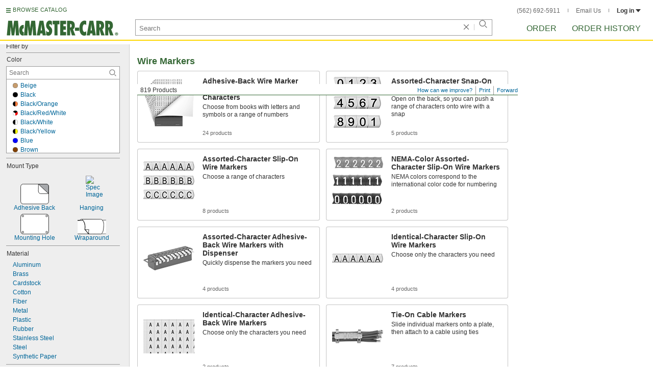

--- FILE ---
content_type: image/svg+xml
request_url: https://www.mcmaster.com/prerenderstable/mvPRE/Contents/BOSS1/1744261200000/c0a67d48-b9a6-40a8-a3ce-aec1c57218be/4250119415156.svg
body_size: 622
content:
<?xml version="1.0" encoding="iso-8859-1"?>
<!-- Generator: Adobe Illustrator 28.1.0, SVG Export Plug-In . SVG Version: 6.00 Build 0)  -->
<svg version="1.1" id="image_1_" xmlns="http://www.w3.org/2000/svg" xmlns:xlink="http://www.w3.org/1999/xlink" x="0px" y="0px"
	 width="22.7101px" height="40.761px" viewBox="0 0 22.7101 40.761" enable-background="new 0 0 22.7101 40.761"
	 xml:space="preserve">
<g>
	<path fill="#FFFFFF" stroke="#000000" stroke-width="0.8" stroke-miterlimit="10" d="M16.04,17.7049c0,0,0-4.103,0-5.0393
		s-0.6318-1.2942-1.2968-1.2942s-3.3583,0-3.3583,0H11.36c0,0-2.6933,0-3.3583,0s-1.2968,0.358-1.2968,1.2942s0,5.0393,0,5.0393"/>
	<path fill="#FFFFFF" stroke="#000000" stroke-width="0.8" stroke-miterlimit="10" d="M18.3005,40.761V21.4953
		c0,0-13.8245,0-13.8977,0V40.761"/>
	
		<line fill="none" stroke="#000000" stroke-width="0.8" stroke-miterlimit="10" x1="6.6888" y1="15.5486" x2="15.7026" y2="15.5486"/>
	<path fill="#FFFFFF" stroke="#000000" stroke-width="0.8" stroke-miterlimit="10" d="M20.1983,0.4H2.5115
		C1.3501,0.4,0.4,1.3503,0.4,2.5115v16.7896c0,1.1612,0.9501,2.1115,2.1115,2.1115h17.6868c1.1614,0,2.1117-0.9503,2.1117-2.1115
		V2.5115C22.3101,1.3503,21.3598,0.4,20.1983,0.4z M17.8883,12.5004c0,0.4406-0.5783,0.7434-0.5783,0.7434
		s-1.1429,0.1927-1.1429,1.0188s0,2.6711,0,2.6711S16.3048,17.87,14.735,17.87c-1.4989,0-3.1867,0-3.3662,0
		c-0.0084,0-0.0344,0-0.0344,0c-0.1796,0-1.8673,0-3.3662,0c-1.5698,0-1.4321-0.9363-1.4321-0.9363s0-1.845,0-2.6711
		s-1.1427-1.0188-1.1427-1.0188s-0.5785-0.3029-0.5785-0.7434c0-0.4408,0-2.4234,0-2.864s0.2479-0.8536,0.7437-0.8536
		c0.4863,0,5.5843,0,5.7759,0c0,0,0.0307,0,0.0344,0c0.1916,0,5.2896,0,5.7759,0c0.4958,0,0.7437,0.4131,0.7437,0.8536
		S17.8883,12.0596,17.8883,12.5004z"/>
</g>
</svg>


--- FILE ---
content_type: image/svg+xml
request_url: https://www.mcmaster.com/prerenderstable/mvPRE/Contents/BOSS1/1744261200000/c142d272-0dbb-4b00-a352-e5aa6397f55a/2956620890811.svg
body_size: 358
content:
<?xml version="1.0" encoding="iso-8859-1"?>
<!-- Generator: Adobe Illustrator 27.2.0, SVG Export Plug-In . SVG Version: 6.00 Build 0)  -->
<svg version="1.1" id="Layer_1" xmlns="http://www.w3.org/2000/svg" xmlns:xlink="http://www.w3.org/1999/xlink" x="0px" y="0px"
	 width="10px" height="10px" viewBox="0 0 10 10" enable-background="new 0 0 10 10" xml:space="preserve">
<path fill="#00BC5C" d="M0.25,5c0,2.6191,2.1309,4.75,4.75,4.75v-9.5C2.3809,0.25,0.25,2.3808,0.25,5z"/>
<path d="M9.75,5c0-2.6192-2.1309-4.75-4.75-4.75v9.5C7.6191,9.75,9.75,7.6191,9.75,5z"/>
<path d="M5,0v0.125c2.6885,0,4.875,2.187,4.875,4.875c0,2.6885-2.1865,4.875-4.875,4.875V10c2.7614,0,5-2.2386,5-5S7.7614,0,5,0z"/>
<path d="M0.125,5c0-2.688,2.187-4.875,4.875-4.875V0C2.2386,0,0,2.2386,0,5s2.2386,5,5,5V9.875C2.312,9.875,0.125,7.6885,0.125,5z"
	/>
<path d="M9.75,5c0,2.6191-2.1309,4.75-4.75,4.75v0.125c2.6885,0,4.875-2.1865,4.875-4.875c0-2.688-2.1865-4.875-4.875-4.875V0.25
	C7.6191,0.25,9.75,2.3808,9.75,5z"/>
<path d="M0.125,5c0,2.6885,2.187,4.875,4.875,4.875V9.75C2.3809,9.75,0.25,7.6191,0.25,5c0-2.6192,2.1309-4.75,4.75-4.75V0.125
	C2.312,0.125,0.125,2.312,0.125,5z"/>
</svg>


--- FILE ---
content_type: image/svg+xml
request_url: https://www.mcmaster.com/prerenderstable/mvPRE/Contents/BOSS1/1744261200000/2181b621-ac0d-4b9a-b402-6543063b670c/1274151510702.svg
body_size: 645
content:
<?xml version="1.0" encoding="iso-8859-1"?>
<!-- Generator: Adobe Illustrator 28.1.0, SVG Export Plug-In . SVG Version: 6.00 Build 0)  -->
<svg version="1.1" id="image_1_" xmlns="http://www.w3.org/2000/svg" xmlns:xlink="http://www.w3.org/1999/xlink" x="0px" y="0px"
	 width="14.8168px" height="33.2462px" viewBox="0 0 14.8168 33.2462" enable-background="new 0 0 14.8168 33.2462"
	 xml:space="preserve">
<g>
	<path fill="#FFFFFF" stroke="#000000" stroke-width="0.8" stroke-miterlimit="10" d="M10.1505,11.4707c0,0,0-2.6249,0-3.2239
		S9.7849,7.4188,9.4,7.4188s-1.9436,0-1.9436,0H7.442c0,0-1.5588,0-1.9436,0c-0.3849,0-0.7505,0.229-0.7505,0.828s0,3.2239,0,3.2239
		"/>
	<path fill="#FFFFFF" stroke="#000000" stroke-width="0.8" stroke-miterlimit="10" d="M11.8517,33.2462V13.0316
		c0,0-8.8442,0-8.891,0v20.2146"/>
	<line fill="none" stroke="#000000" stroke-width="0.8" stroke-miterlimit="10" x1="5.0214" y1="9.8682" x2="7.4172" y2="9.8682"/>
	<path fill="#FFFFFF" stroke="#000000" stroke-width="0.8" stroke-miterlimit="10" d="M13.0659,0.4H1.7508
		C1.0078,0.4,0.4,1.0079,0.4,1.7508v10.741c0,0.7429,0.6078,1.3508,1.3508,1.3508h11.315c0.743,0,1.351-0.6079,1.351-1.3508V1.7508
		C14.4168,1.0079,13.8089,0.4,13.0659,0.4z M11.588,8.1412c0,0.2818-0.9459,0.4756-0.9459,0.4756S10.1136,8.74,10.1136,9.2686
		c0,0.5285,0,1.7088,0,1.7088s0.0881,0.599-0.9162,0.599c-0.9589,0-1.6653,0-1.7802,0c-0.0054,0-0.022,0-0.022,0
		c-0.1149,0-0.8213,0-1.7802,0c-1.0043,0-0.9162-0.599-0.9162-0.599s0-1.1803,0-1.7088c0-0.5285-1.1044-0.6518-1.1044-0.6518
		s-0.37-0.1938-0.37-0.4756c0-0.282,0-1.5504,0-1.8322S3.383,5.7628,3.7001,5.7628c0.3111,0,3.5725,0,3.6951,0c0,0,0.0197,0,0.022,0
		c0.1226,0,3.384,0,3.6951,0c0.3172,0,0.4757,0.2643,0.4757,0.5461S11.588,7.8592,11.588,8.1412z"/>
	<line fill="none" stroke="#000000" stroke-width="0.8" stroke-miterlimit="10" x1="9.7911" y1="9.8682" x2="7.3952" y2="9.8682"/>
</g>
</svg>


--- FILE ---
content_type: image/svg+xml
request_url: https://www.mcmaster.com/prerenderstable/mvPRE/Contents/BOSS1/1744261200000/315a723e-8b92-42e5-9fd9-eda4e9539a6a/394406996760.svg
body_size: 298
content:
<?xml version="1.0" encoding="iso-8859-1"?>
<!-- Generator: Adobe Illustrator 27.9.1, SVG Export Plug-In . SVG Version: 6.00 Build 0)  -->
<svg version="1.1" id="image_1_" xmlns="http://www.w3.org/2000/svg" xmlns:xlink="http://www.w3.org/1999/xlink" x="0px" y="0px"
	 width="34.55px" height="56.9501px" viewBox="0 0 34.55 56.9501" enable-background="new 0 0 34.55 56.9501" xml:space="preserve">
<path fill="#FFFFFF" stroke="#000000" stroke-width="0.8" stroke-miterlimit="10" d="M30.15,0.4H4.4c-2.2,0-4,1.8-4,4v48.1501
	c0,2.2,1.8,4,4,4h25.75c2.2,0,4-1.8,4-4V4.4C34.15,2.2,32.35,0.4,30.15,0.4z M17.275,7.8585c-1.1457,0-2.0832-0.9375-2.0832-2.0835
	c0-1.1458,0.9375-2.0833,2.0832-2.0833c1.1458,0,2.0833,0.9375,2.0833,2.0833C19.3583,6.921,18.4208,7.8585,17.275,7.8585z"/>
<line fill="none" stroke="#000000" stroke-width="0.8" stroke-miterlimit="10" x1="0.3583" y1="9.8584" x2="33.9417" y2="9.8584"/>
<line fill="none" stroke="#000000" stroke-width="0.8" stroke-miterlimit="10" x1="0.3583" y1="15.2751" x2="33.9417" y2="15.2751"/>
</svg>


--- FILE ---
content_type: image/svg+xml
request_url: https://www.mcmaster.com/prerenderstable/mvPRE/Contents/BOSS1/1744261200000/65e801b2-63b5-442f-8f71-1029798367c3/6509986302776.svg
body_size: 126
content:
<?xml version="1.0" encoding="iso-8859-1"?>
<!-- Generator: Adobe Illustrator 28.1.0, SVG Export Plug-In . SVG Version: 6.00 Build 0)  -->
<svg version="1.1" id="image_1_" xmlns="http://www.w3.org/2000/svg" xmlns:xlink="http://www.w3.org/1999/xlink" x="0px" y="0px"
	 width="55.4662px" height="36.8px" viewBox="0 0 55.4662 36.8" enable-background="new 0 0 55.4662 36.8" xml:space="preserve">
<ellipse fill="#FFFFFF" stroke="#000000" stroke-width="0.8" stroke-miterlimit="10" cx="27.7331" cy="18.4" rx="27.3331" ry="18"/>
</svg>


--- FILE ---
content_type: image/svg+xml
request_url: https://www.mcmaster.com/prerenderstable/mvPRE/Contents/BOSS1/1744261200000/dc2e2542-bcd8-4a47-abd3-f619ca74c1b3/9660723962085.svg
body_size: 172
content:
<?xml version="1.0" encoding="iso-8859-1"?>
<!-- Generator: Adobe Illustrator 28.1.0, SVG Export Plug-In . SVG Version: 6.00 Build 0)  -->
<svg version="1.1" id="image_1_" xmlns="http://www.w3.org/2000/svg" xmlns:xlink="http://www.w3.org/1999/xlink" x="0px" y="0px"
	 width="51.7856px" height="44.8477px" viewBox="0 0 51.7856 44.8477" enable-background="new 0 0 51.7856 44.8477"
	 xml:space="preserve">
<polygon fill="#FFFFFF" stroke="#000000" stroke-width="0.8" stroke-miterlimit="10" points="25.8928,0.8 0.6928,44.4477 
	51.0928,44.4477 "/>
</svg>


--- FILE ---
content_type: image/svg+xml
request_url: https://www.mcmaster.com/prerenderstable/mvPRE/Contents/BOSS1/1744261200000/792fe420-f531-45f3-a747-1f0c69123b1c/1930219437224.svg
body_size: 427
content:
<?xml version="1.0" encoding="iso-8859-1"?>
<!-- Generator: Adobe Illustrator 28.1.0, SVG Export Plug-In . SVG Version: 6.00 Build 0)  -->
<svg version="1.1" id="image" xmlns="http://www.w3.org/2000/svg" xmlns:xlink="http://www.w3.org/1999/xlink" x="0px" y="0px"
	 width="56.8px" height="40.8641px" viewBox="0 0 56.8 40.8641" enable-background="new 0 0 56.8 40.8641" xml:space="preserve">
<path fill="#FFFFFF" stroke="#000000" stroke-width="0.8" stroke-miterlimit="10" d="M51.2744,40.4642h-45.75
	c-2.8184,0-5.1243-2.306-5.1243-5.1243V5.5423c0-2.8184,2.306-5.1243,5.1243-5.1243h45.75c2.8184,0,5.1243,2.306,5.1243,5.1243
	v29.7975C56.3987,38.1582,54.0927,40.4642,51.2744,40.4642z"/>
<path fill="#FFFFFF" stroke="#000000" stroke-width="0.8" stroke-miterlimit="10" d="M36.008,0.418
	c0.6122,0,16.4727,15.441,19.7871,18.6743c0.2279,0.2223,0.0501,0.5893-0.2683,0.5893H40.0974
	c-1.4246,0-4.5585-1.5689-4.3879-5.4137C36.008,7.5435,35.6661,0.418,36.008,0.418z"/>
<path fill="#A7A9AC" stroke="#000000" stroke-width="0.8" stroke-miterlimit="10" d="M56.1384,19.2032
	C55.5262,19.2051,39.6183,4.1728,36.2939,1.0251c-0.2286-0.2164-0.0519-0.5754,0.2665-0.5764L51.9897,0.4
	c1.4246-0.0045,4.5633,1.5181,4.4045,5.2741C56.1165,12.2431,56.4803,19.2021,56.1384,19.2032z"/>
</svg>


--- FILE ---
content_type: image/svg+xml
request_url: https://www.mcmaster.com/prerenderstable/mvPRE/Contents/BOSS1/1744261200000/be5e0cb9-0671-4fce-8a08-08678e71fe67/2015738051066.svg
body_size: 765
content:
<?xml version="1.0" encoding="iso-8859-1"?>
<!-- Generator: Adobe Illustrator 28.1.0, SVG Export Plug-In . SVG Version: 6.00 Build 0)  -->
<svg version="1.1" id="image" xmlns="http://www.w3.org/2000/svg" xmlns:xlink="http://www.w3.org/1999/xlink" x="0px" y="0px"
	 width="56.0178px" height="30.141px" viewBox="0 0 56.0178 30.141" enable-background="new 0 0 56.0178 30.141"
	 xml:space="preserve">
<g>
	<defs>
		<polygon id="SVGID_1_" points="55.9543,29.7061 0.0178,30.059 0.0178,2.2931 56.0178,1.4418 		"/>
	</defs>
	<clipPath id="SVGID_00000151527558339840818940000013720380593117341316_">
		<use xlink:href="#SVGID_1_"  overflow="visible"/>
	</clipPath>
	
		<polygon clip-path="url(#SVGID_00000151527558339840818940000013720380593117341316_)" fill="#FFFFFF" stroke="#000000" stroke-width="0.8" stroke-miterlimit="10" points="
		57.5384,29.3433 60.9467,2.0552 -2.1856,2.8922 -7.9474,29.4991 	"/>
	<polygon clip-path="url(#SVGID_00000151527558339840818940000013720380593117341316_)" fill="none" points="42.4904,38.2499 
		0.4392,28.3274 17.84,-6.7523 55.0399,3.1238 	"/>
</g>
<path fill="#FFFFFF" stroke="#000000" stroke-width="0.803" stroke-miterlimit="10" d="M21.7559,29.7267L21.7559,29.7267
	c0,0,24.8425-0.0297,24.9556-0.0954s2.0428-1.8227,3.2953-5.3662c1.1324-3.2035,1.4821-12.3192,1.4821-12.3192
	s0.593-7.5614-4.184-10.7684c0,0-1.0534-0.5987-2.442-0.7759L8.3192,0.5455c0,0-2.7412-0.3382-4.2236,2.1307
	C4.0918,2.7266,1.6707,2.7084,0.7808,2.7479L0.0178,2.7818L2.1737,2.686l8.4761,0.1301c6.0863,7.3668,3.4436,18.3466,3.641,18.0708
	C14.2908,20.8869,20.4848,28.0603,21.7559,29.7267L21.7559,29.7267c-2.7492-3.6385-3.3538-4.3054-7.4651-8.8397
	C16.5502,6.7319,8.5528,0.5485,8.5528,0.5414"/>
<path fill="none" stroke="#000000" stroke-width="0.803" stroke-miterlimit="10" d="M14.7092,20.8927l7.6417,0.1257
	c0,0-1.4124,3.7685-0.2456,8.0328c0.0395,0.1445-0.18,0.7864-0.2807,0.6754L14.7092,20.8927L14.7092,20.8927z"/>
</svg>


--- FILE ---
content_type: image/svg+xml
request_url: https://www.mcmaster.com/prerenderstable/mvPRE/Contents/BOSS1/1744261200000/7adac1f0-d671-4d97-94a0-bbea004bbd82/6160781417792.svg
body_size: 177
content:
<?xml version="1.0" encoding="iso-8859-1"?>
<!-- Generator: Adobe Illustrator 28.1.0, SVG Export Plug-In . SVG Version: 6.00 Build 0)  -->
<svg version="1.1" id="image" xmlns="http://www.w3.org/2000/svg" xmlns:xlink="http://www.w3.org/1999/xlink" x="0px" y="0px"
	 width="48.9238px" height="42.3693px" viewBox="0 0 48.9238 42.3693" enable-background="new 0 0 48.9238 42.3693"
	 xml:space="preserve">
<path fill="#FFFFFF" stroke="#000000" stroke-width="0.8" stroke-miterlimit="10" d="M36.4619,0.4h-24l-12,20.7847l12,20.7847h24
	l12-20.7847L36.4619,0.4z"/>
</svg>


--- FILE ---
content_type: image/svg+xml
request_url: https://www.mcmaster.com/prerenderstable/mvPRE/Contents/BOSS1/1744261200000/138cbc74-a234-462a-8515-6a5a7ed550fb/1361661056998.svg
body_size: 517
content:
<?xml version="1.0" encoding="iso-8859-1"?>
<!-- Generator: Adobe Illustrator 27.9.1, SVG Export Plug-In . SVG Version: 6.00 Build 0)  -->
<svg version="1.1" id="image_1_" xmlns="http://www.w3.org/2000/svg" xmlns:xlink="http://www.w3.org/1999/xlink" x="0px" y="0px"
	 width="57.1161px" height="30.8576px" viewBox="0 0 57.1161 30.8576" enable-background="new 0 0 57.1161 30.8576"
	 xml:space="preserve">
<path fill="#FFFFFF" stroke="#000000" stroke-width="0.8" stroke-miterlimit="10" d="M56.1845,15.4278
	C58.1707,8.864,46.7703,0.4,29.8425,0.4S4.9688,6.1002,2.1187,9.7276S0.8232,16.637,0.8232,16.637
	c-1.8137,6.1321,12.3506,11.9111,15.287,12.5156s8.2049,1.1227,10.5369,0.691c2.3319-0.4319,6.5638-1.2092,6.5638-1.2092
	L33.1245,29.93l1.6409,0.5182C62.0573,26.3026,56.1845,15.4278,56.1845,15.4278z M32.1744,24.4964l-9.673,1.4683l-2.2456-0.2591
	c0,0,0.7773-1.9-1.5546-2.4182S8.1644,21.1282,4.8825,15.6869c0,0,1.7272-9.5002,23.7507-9.5002
	c15.8917,0,23.2328,6.9957,23.3191,8.8957C51.9523,15.0825,50.2252,22.5964,32.1744,24.4964z"/>
<path fill="none" stroke="#000000" stroke-width="0.8" stroke-miterlimit="10" d="M4.8825,15.6869
	c0,0-1.5547-11.5731,23.0599-11.5731s24.0099,10.9686,24.0099,10.9686"/>
<path fill="none" stroke="#000000" stroke-width="0.8" stroke-miterlimit="10" d="M0.8232,16.6371c0,0,0.95,6.3912,17.878,11.1413
	c0,0,0.95,0.2591,1.5546-2.0728"/>
<path fill="none" stroke="#000000" stroke-width="0.8" stroke-miterlimit="10" d="M33.2108,28.6421
	c0,0,20.6419-2.5912,22.9737-13.2142"/>
</svg>


--- FILE ---
content_type: image/svg+xml
request_url: https://www.mcmaster.com/prerenderstable/mvPRE/Contents/BOSS1/1744261200000/9e4e7218-465b-4e46-94c7-5252940a1995/6779032533042.svg
body_size: 701
content:
<?xml version="1.0" encoding="iso-8859-1"?>
<!-- Generator: Adobe Illustrator 28.1.0, SVG Export Plug-In . SVG Version: 6.00 Build 0)  -->
<svg version="1.1" id="image_1_" xmlns="http://www.w3.org/2000/svg" xmlns:xlink="http://www.w3.org/1999/xlink" x="0px" y="0px"
	 width="50.337px" height="56.8001px" viewBox="0 0 50.337 56.8001" enable-background="new 0 0 50.337 56.8001"
	 xml:space="preserve">
<g>
	<path fill="#FFFFFF" stroke="#000000" stroke-width="0.8" stroke-linejoin="round" stroke-miterlimit="10" d="M39.7057,30.9138
		c0,0,0-7.2349,0-8.8858s-1.0914-2.2822-2.2402-2.2822s-18.6994,0-18.6994,0H18.723c0,0-4.6528,0-5.8016,0
		s-2.2402,0.6312-2.2402,2.2822s0,8.8858,0,8.8858"/>
	<path fill="#FFFFFF" stroke="#000000" stroke-width="0.8" stroke-linejoin="round" stroke-miterlimit="10" d="M41.1388,56.8001
		V37.5974c-30.0957,0-31.8237,0-31.9527,0v19.2027"/>
	
		<line fill="none" stroke="#000000" stroke-width="0.8" stroke-linejoin="round" stroke-miterlimit="10" x1="41.1388" y1="56.8001" x2="41.1388" y2="37.5974"/>
	
		<line fill="none" stroke="#000000" stroke-width="0.8" stroke-linejoin="round" stroke-miterlimit="10" x1="10.9684" y1="27.8594" x2="18.7804" y2="27.8594"/>
	<path fill="#FFFFFF" stroke="#000000" stroke-width="0.8" stroke-linejoin="round" stroke-miterlimit="10" d="M46.2134,0.4H4.1233
		C2.0753,0.4,0.4,2.0757,0.4,4.1233v29.6051c0,2.0476,1.6753,3.7233,3.7233,3.7233h42.0901c2.048,0,3.7236-1.6757,3.7236-3.7233
		V4.1233C49.937,2.0757,48.2613,0.4,46.2134,0.4z M42.1401,21.7368c0,0.7768-1.0196,1.3109-1.0196,1.3109
		s-1.4567,0.3398-1.4567,1.7965s0,4.71,0,4.71s0.2428,1.651-2.5252,1.651c-2.643,0-17.0805,0-17.3972,0c-0.0148,0-0.0606,0-0.0606,0
		c-0.3166,0-3.8513,0-6.4943,0c-2.768,0-2.5252-1.651-2.5252-1.651s0-3.2532,0-4.71c0-1.4567-1.4564-1.7965-1.4564-1.7965
		s-1.02-0.5341-1.02-1.3109c0-0.7772,0-4.2732,0-5.0501s0.4371-1.5052,1.3113-1.5052c0.8575,0,9.8468,0,10.1846,0
		c0,0,0.0542,0,0.0606,0c0.3379,0,20.23,0,21.0875,0c0.8742,0,1.3113,0.7284,1.3113,1.5052S42.1401,20.9595,42.1401,21.7368z"/>
	
		<line fill="none" stroke="#000000" stroke-width="0.8" stroke-linejoin="round" stroke-miterlimit="10" x1="39.4185" y1="27.8594" x2="18.7086" y2="27.8594"/>
</g>
</svg>


--- FILE ---
content_type: image/svg+xml
request_url: https://www.mcmaster.com/prerenderstable/mvPRE/Contents/BOSS1/1744261200000/a1c83b9f-c2e4-4422-b741-6140e066ca34/9296142839052.svg
body_size: 126
content:
<?xml version="1.0" encoding="iso-8859-1"?>
<!-- Generator: Adobe Illustrator 28.1.0, SVG Export Plug-In . SVG Version: 6.00 Build 0)  -->
<svg version="1.1" id="image" xmlns="http://www.w3.org/2000/svg" xmlns:xlink="http://www.w3.org/1999/xlink" x="0px" y="0px"
	 width="49.1314px" height="49.1314px" viewBox="0 0 49.1314 49.1314" enable-background="new 0 0 49.1314 49.1314"
	 xml:space="preserve">
<path fill="#FFFFFF" stroke="#19150B" stroke-width="0.8" stroke-miterlimit="10" d="M24.5657,0.5657l-24,24l24,24l24-24
	L24.5657,0.5657z"/>
</svg>


--- FILE ---
content_type: image/svg+xml
request_url: https://www.mcmaster.com/prerenderstable/mvPRE/Contents/BOSS1/1744261200000/2dff2f15-0b91-42c6-b125-7ce4373e6d70/Black-Red-White.svg
body_size: 464
content:
<?xml version="1.0" encoding="iso-8859-1"?>
<!-- Generator: Adobe Illustrator 27.9.1, SVG Export Plug-In . SVG Version: 6.00 Build 0)  -->
<svg version="1.1" id="Layer_1" xmlns="http://www.w3.org/2000/svg" xmlns:xlink="http://www.w3.org/1999/xlink" x="0px" y="0px"
	 width="10px" height="10px" viewBox="0 0 10 10" enable-background="new 0 0 10 10" xml:space="preserve">
<path d="M9.38,2.6525c-0.83-1.56-2.47-2.63-4.36-2.65H4.97c-1.87,0-3.5099,1.03-4.36,2.56c-0.41,0.72-0.64,1.55-0.64,2.44
	c0,0.94,0.2599,1.81,0.71,2.56c0.86,1.45,2.44,2.42,4.24,2.44h0.05c1.79,0,3.36-0.94,4.2401-2.36c0.48-0.77,0.7599-1.67,0.7599-2.64
	C9.97,4.1525,9.76,3.3524,9.38,2.6525z M9,7.5225c-0.85,1.34-2.34,2.23-4.03,2.23H4.93c-1.71-0.01-3.21-0.94-4.03-2.31
	c-0.43-0.7101-0.68-1.55-0.68-2.44c0-0.84,0.22-1.64,0.6-2.32c0.82-1.45,2.37-2.43,4.15-2.43h0.05c1.79,0.02,3.35,1.03,4.14,2.52
	c0.36,0.66,0.56,1.42,0.56,2.23C9.72,5.9324,9.46,6.7924,9,7.5225z"/>
<path fill="#FFFFFF" d="M4.97,5.1425l-0.04,4.61c-1.71-0.01-3.21-0.94-4.03-2.31c-0.43-0.7101-0.68-1.55-0.68-2.44
	c0-0.84,0.22-1.64,0.6-2.32L4.97,5.1425z"/>
<path fill="#FF0000" d="M9.72,5.0025c0,0.93-0.2599,1.79-0.72,2.52c-0.85,1.34-2.34,2.23-4.03,2.23H4.93l0.04-4.61l4.19-2.37
	C9.52,3.4324,9.72,4.1925,9.72,5.0025z"/>
<path d="M9.16,2.7725l-4.19,2.37l-4.15-2.46c0.82-1.45,2.37-2.43,4.15-2.43h0.05C6.81,0.2725,8.37,1.2825,9.16,2.7725z"/>
</svg>


--- FILE ---
content_type: image/svg+xml
request_url: https://www.mcmaster.com/prerenderstable/mvPRE/Contents/BOSS1/1744261200000/fd11b7b4-63b5-47fe-b35b-b47c75a797e9/5309820997940.svg
body_size: 323
content:
<?xml version="1.0" encoding="iso-8859-1"?>
<!-- Generator: Adobe Illustrator 27.2.0, SVG Export Plug-In . SVG Version: 6.00 Build 0)  -->
<svg version="1.1" id="Layer_1" xmlns="http://www.w3.org/2000/svg" xmlns:xlink="http://www.w3.org/1999/xlink" x="0px" y="0px"
	 width="10px" height="10px" viewBox="0 0 10 10" enable-background="new 0 0 10 10" xml:space="preserve">
<path d="M0.25,5c0,2.6191,2.1309,4.75,4.75,4.75v-9.5C2.3809,0.25,0.25,2.3808,0.25,5z"/>
<path fill="#FF8040" d="M9.75,5c0-2.6192-2.1309-4.75-4.75-4.75v9.5C7.6191,9.75,9.75,7.6191,9.75,5z"/>
<path d="M5,0v0.125c2.6885,0,4.875,2.187,4.875,4.875c0,2.6885-2.1865,4.875-4.875,4.875V10c2.7614,0,5-2.2386,5-5S7.7614,0,5,0z"/>
<path d="M0.125,5c0-2.688,2.187-4.875,4.875-4.875V0C2.2386,0,0,2.2386,0,5s2.2386,5,5,5V9.875C2.312,9.875,0.125,7.6885,0.125,5z"
	/>
<path d="M9.75,5c0,2.6191-2.1309,4.75-4.75,4.75v0.125c2.6885,0,4.875-2.1865,4.875-4.875c0-2.688-2.1865-4.875-4.875-4.875V0.25
	C7.6191,0.25,9.75,2.3808,9.75,5z"/>
<path d="M0.125,5c0,2.6885,2.187,4.875,4.875,4.875V9.75C2.3809,9.75,0.25,7.6191,0.25,5c0-2.6192,2.1309-4.75,4.75-4.75V0.125
	C2.312,0.125,0.125,2.312,0.125,5z"/>
</svg>


--- FILE ---
content_type: image/svg+xml
request_url: https://www.mcmaster.com/prerenderstable/mvPRE/Contents/BOSS1/1744261200000/f26b954d-9543-402b-8224-0073dccbb867/1869398905400.svg
body_size: 2038
content:
<?xml version="1.0" encoding="iso-8859-1"?>
<!-- Generator: Adobe Illustrator 27.2.0, SVG Export Plug-In . SVG Version: 6.00 Build 0)  -->
<svg version="1.1" id="image" xmlns="http://www.w3.org/2000/svg" xmlns:xlink="http://www.w3.org/1999/xlink" x="0px" y="0px"
	 width="56.8px" height="40px" viewBox="0 0 56.8 40" enable-background="new 0 0 56.8 40" xml:space="preserve">
<path fill="#FFFFFF" stroke="#000000" stroke-width="0.8" stroke-miterlimit="10" d="M55.4,39.6h-54c-0.55,0-1-0.45-1-1V1.4
	c0-0.55,0.45-1,1-1h54c0.55,0,1,0.45,1,1v37.2C56.4,39.15,55.95,39.6,55.4,39.6z"/>
<g>
	<path d="M26.2204,10.165h1.6132v9.5061h-1.6829l-1.256-3.3848c-0.427-1.1277-0.7722-2.2803-1.1526-3.7774h-0.0215
		c0.0568,0.7851,0.1256,1.7492,0.1722,2.7125c0.0465,0.9504,0.08,1.9016,0.08,2.6617v1.7879h-1.6123V10.165h1.67l1.256,3.4597
		c0.414,1.1035,0.761,2.2304,1.1526,3.7773h0.0233c-0.0585-0.8625-0.1154-1.7863-0.1618-2.6996
		c-0.0456-0.9133-0.0801-1.825-0.0801-2.6746V10.165z"/>
	<path d="M30.9781,13.7649c0-0.736-0.1024-2.3956,1.1639-2.3956c1.1991,0,1.1638,1.6855,1.1638,2.4465v2.4335
		c0,0.9108-0.0112,2.2175-1.1638,2.2175c-1.1053,0-1.1639-1.28-1.1639-2.066V13.7649z M29.3185,15.5133
		c0,2.5352,0.1739,4.386,2.8236,4.386c2.6505,0,2.8226-1.8508,2.8226-4.386v-1.3558c-0.0688-2.4215-0.241-4.2206-2.8226-4.2206
		c-2.5809,0-2.7539,1.7991-2.8236,4.2206V15.5133z"/>
	<path d="M4.4,23.6714h3.8867v0.9151H6.93v5.326H5.7653v-5.326H4.4V23.6714z"/>
	<path d="M10.1331,24.5865H11c0.4399,0.0087,0.7317,0.1248,0.7317,0.8247c0,0.6241-0.2996,0.8737-0.6826,0.8978h-0.916V24.5865z
		 M10.3423,27.225c0.3322,0,0.6732-0.0086,0.9899,0.0835c0.3995,0.1162,0.3909,0.6405,0.3995,1.0235
		c0.0086,0.4149-0.0164,1.1819,0.1239,1.5805h1.2827v-0.1154c-0.2841-0.1834-0.2496-1.7156-0.2496-1.973
		c0-0.5991-0.2092-1.0399-0.8996-1.132v-0.0164c0.7833-0.1075,0.9572-0.8238,0.9572-1.5065c0-1.1474-0.7653-1.4978-1.7724-1.4978
		H8.9684v6.241h1.1647V27.225H10.3423z"/>
	<path d="M14.037,29.9124v-6.241h3.2772v0.9151h-2.1134v1.5737h1.9481v0.9159h-1.9481v1.9214h2.1134v0.9151H14.037z"/>
	<path d="M20.6103,25.5687c0.0086-0.5579-0.0413-1.1062-0.6826-1.1062c-0.39,0-0.6404,0.1575-0.6404,0.5819
		c0,0.4743,0.2995,0.6577,0.6662,0.891c0.3822,0.241,1.0898,0.7076,1.4144,1.0226c0.3994,0.3917,0.5242,0.7662,0.5242,1.3068
		c0,1.1819-0.7816,1.7982-1.9231,1.7982c-1.3972,0-1.8964-0.7834-1.8964-1.8981v-0.4572h1.1656v0.3659
		c-0.0249,0.6077,0.1567,1.0484,0.7308,1.0484c0.4924,0,0.7249-0.2574,0.7249-0.7325c0-0.3668-0.1662-0.6155-0.4666-0.8238
		c-0.6078-0.4752-1.3645-0.8152-1.8379-1.4402c-0.192-0.2823-0.3004-0.6241-0.3004-0.9564c0-1.0656,0.5999-1.6485,1.8302-1.6485
		c1.8568,0,1.806,1.4315,1.8154,2.048H20.6103z"/>
	<path d="M24.0218,26.3847h0.6242c0.5078,0,0.8487-0.216,0.8487-0.9735c0-0.7162-0.2815-0.8247-0.94-0.8247h-0.5328V26.3847z
		 M22.8571,29.9124v-6.241h2.3802c1.1156,0,1.4565,0.8996,1.4565,1.7725c0,0.5329-0.142,1.1319-0.5828,1.4814
		c-0.3659,0.291-0.8574,0.3831-1.3076,0.3745h-0.7817v2.6126H22.8571z"/>
	<path d="M28.7753,25.6436c0.0577-0.2901,0.0827-0.575,0.1163-0.8651c0.0086-0.1412,0.0249-0.2832,0.0413-0.4158h0.0164
		c0.0172,0.1326,0.0345,0.2746,0.0413,0.4158c0.0344,0.2901,0.0585,0.575,0.1171,0.8651l0.3168,1.7716H28.425L28.7753,25.6436z
		 M27.9343,29.9124l0.3082-1.5805h1.3654l0.3081,1.5805h1.2464l-1.4135-6.241h-1.5735l-1.4884,6.241H27.9343z"/>
	<path d="M34.184,25.5687c0.0086-0.5579-0.0413-1.1062-0.6818-1.1062c-0.3916,0-0.6413,0.1575-0.6413,0.5819
		c0,0.4743,0.2995,0.6577,0.6663,0.891c0.383,0.241,1.0898,0.7076,1.4143,1.0226c0.3995,0.3917,0.5243,0.7662,0.5243,1.3068
		c0,1.1819-0.7825,1.7982-1.9223,1.7982c-1.3988,0-1.8972-0.7834-1.8972-1.8981v-0.4572h1.1647v0.3659
		c-0.025,0.6077,0.1575,1.0484,0.7325,1.0484c0.4915,0,0.724-0.2574,0.724-0.7325c0-0.3668-0.167-0.6155-0.4666-0.8238
		c-0.6069-0.4752-1.3636-0.8152-1.8387-1.4402c-0.1911-0.2823-0.2996-0.6241-0.2996-0.9564c0-1.0656,0.6-1.6485,1.8301-1.6485
		c1.856,0,1.8069,1.4315,1.8155,2.048H34.184z"/>
	<path d="M38.8109,25.5687c0.0078-0.5579-0.0413-1.1062-0.6817-1.1062c-0.3918,0-0.6423,0.1575-0.6423,0.5819
		c0,0.4743,0.3013,0.6577,0.6663,0.891c0.3831,0.241,1.0907,0.7076,1.4152,1.0226c0.3994,0.3917,0.5233,0.7662,0.5233,1.3068
		c0,1.1819-0.7816,1.7982-1.9214,1.7982c-1.3971,0-1.8964-0.7834-1.8964-1.8981v-0.4572h1.1638v0.3659
		c-0.0249,0.6077,0.1584,1.0484,0.7325,1.0484c0.4915,0,0.724-0.2574,0.724-0.7325c0-0.3668-0.1678-0.6155-0.4666-0.8238
		c-0.6077-0.4752-1.3636-0.8152-1.8387-1.4402c-0.1911-0.2823-0.2996-0.6241-0.2996-0.9564c0-1.0656,0.5991-1.6485,1.831-1.6485
		c1.8551,0,1.806,1.4315,1.8129,2.048H38.8109z"/>
	<path d="M41.0654,29.9124v-6.241h1.1656v6.241H41.0654z"/>
	<path d="M46.1589,23.6714h1.1647v6.241h-1.2137l-0.9082-2.2218c-0.3073-0.7404-0.5569-1.4978-0.8316-2.4792h-0.0172
		c0.0413,0.5156,0.0921,1.1483,0.1248,1.7802c0.0336,0.625,0.0594,1.2474,0.0594,1.7475v1.1733h-1.1665v-6.241h1.2069l0.9064,2.2718
		c0.3013,0.724,0.5501,1.4651,0.8324,2.4792h0.0173c-0.0422-0.5648-0.0844-1.1725-0.1171-1.7707
		c-0.0319-0.6-0.0577-1.1992-0.0577-1.757V23.6714z"/>
	<path d="M48.348,26.2927c0.05-1.5892,0.1739-2.772,2.0385-2.772c0.9986,0.0095,1.6889,0.2677,1.955,1.3498
		c0.0585,0.2488,0.0491,0.507,0.0585,0.7567h-1.1638c-0.0181-0.6319-0.0585-1.132-0.8497-1.1647
		c-0.9168,0-0.8401,1.0889-0.8401,1.5728v1.7302c0,0.5166,0.0405,1.3567,0.8401,1.3567c0.6663,0,0.8815-0.7076,0.8565-1.6476
		h-0.8074v-0.9151h1.9395v3.3529h-0.8746v-0.7162H51.484c-0.2324,0.6499-0.6731,0.8333-1.0975,0.8669
		c-1.9144,0-2.0385-1.2155-2.0385-2.8795V26.2927z"/>
</g>
</svg>


--- FILE ---
content_type: image/svg+xml
request_url: https://www.mcmaster.com/prerenderstable/mvPRE/Contents/BOSS1/1744261200000/a7258a40-a3f8-4bf4-bd79-413d2aaff2be/1153771701559.svg
body_size: 703
content:
<?xml version="1.0" encoding="iso-8859-1"?>
<!-- Generator: Adobe Illustrator 27.9.1, SVG Export Plug-In . SVG Version: 6.00 Build 0)  -->
<svg version="1.1" id="image" xmlns="http://www.w3.org/2000/svg" xmlns:xlink="http://www.w3.org/1999/xlink" x="0px" y="0px"
	 width="56px" height="38.3003px" viewBox="0 0 56 38.3003" enable-background="new 0 0 56 38.3003" xml:space="preserve">
<g>
	<defs>
		<rect id="SVGID_1_" width="56" height="38.3003"/>
	</defs>
	<clipPath id="SVGID_00000056404418992447715440000006042643823289972122_">
		<use xlink:href="#SVGID_1_"  overflow="visible"/>
	</clipPath>
	
		<polygon clip-path="url(#SVGID_00000056404418992447715440000006042643823289972122_)" fill="#FFFFFF" stroke="#000000" stroke-width="0.8" stroke-miterlimit="10" points="
		57.112,21.7252 57.112,0.9168 -0.8786,16.5441 -0.8786,37.3525 	"/>
</g>
<path fill="#FFFFFF" stroke="#000000" stroke-width="0.8" stroke-linecap="round" stroke-miterlimit="10" d="M13.383,12.6841
	c0,0,0.1658-2.3336,2.2578-3.0313c0,0,15.1917-4.43,16.1303-4.7152c1.4654-0.3809,7.4661,2.6289,9.058,10.6411
	c1.867,9.3969-0.6603,11.2207,1.6277,14.7125c0,0-8.1962,2.4343-9.016,2.5044s-1.2651-0.2929-4.0002-0.7381
	c-1.3895-0.2262-3.5325-0.5834-3.5325-0.5834l-3.7983,0.8864c0,0-1.2728,0.4533-1.921-0.0647c0,0,3.3532,0.6047,3.6468-5.9335
	c0,0,0.4776-9.8913-6.3038-14.6758L13.383,12.6841z"/>
<path fill="none" stroke="#000000" stroke-width="0.8" stroke-miterlimit="10" d="M17.5317,11.6866
	c-0.0648-0.0411-2.7087-2.4435-3.8735-0.1033"/>
<path fill="none" stroke="#000000" stroke-width="0.8" stroke-miterlimit="10" d="M33.4408,32.7956
	c0.0236,0.0809-1.2647-2.1079-2.092-4.5544c0,0-2.2262,2.2898-5.0469,2.8794c-0.5181,0.1083-0.5949-1.2597-0.5594-2.5052
	c0.1039-3.6398-1.0214-7.032-4.1031-12.0783"/>
</svg>


--- FILE ---
content_type: image/svg+xml
request_url: https://www.mcmaster.com/prerenderstable/mvPRE/Contents/BOSS1/1744261200000/2734b5a2-ba2a-4991-ab7c-f8214f690b1f/1122595698980.svg
body_size: 675
content:
<?xml version="1.0" encoding="iso-8859-1"?>
<!-- Generator: Adobe Illustrator 28.1.0, SVG Export Plug-In . SVG Version: 6.00 Build 0)  -->
<svg version="1.1" id="image_1_" xmlns="http://www.w3.org/2000/svg" xmlns:xlink="http://www.w3.org/1999/xlink" x="0px" y="0px"
	 width="35.2011px" height="48.9854px" viewBox="0 0 35.2011 48.9854" enable-background="new 0 0 35.2011 48.9854"
	 xml:space="preserve">
<g>
	<path fill="#FFFFFF" stroke="#000000" stroke-width="0.8" stroke-miterlimit="10" d="M26.6155,24.6134c0,0,0-5.7411,0-7.0511
		s-0.9619-1.8109-1.9744-1.8109c-1.0125,0-5.1132,0-5.1132,0H19.49c0,0-7.8447,0-8.8572,0s-1.9744,0.5009-1.9744,1.8109
		s0,7.0511,0,7.0511"/>
	<path fill="#FFFFFF" stroke="#000000" stroke-width="0.8" stroke-miterlimit="10" d="M29.1907,48.9854V29.917
		c0,0-23.0876,0-23.19,0v19.0684"/>
	
		<line fill="none" stroke="#000000" stroke-width="0.8" stroke-miterlimit="10" x1="8.9115" y1="22.0987" x2="19.5406" y2="22.0987"/>
	<path fill="#FFFFFF" stroke="#000000" stroke-width="0.8" stroke-miterlimit="10" d="M31.8463,0.4H3.3545
		C1.7294,0.4,0.4,1.7297,0.4,3.3545v23.4923c0,1.6248,1.3294,2.9545,2.9545,2.9545h28.4918c1.6251,0,2.9548-1.3297,2.9548-2.9545
		V3.3545C34.8011,1.7297,33.4714,0.4,31.8463,0.4z M28.6141,17.3312c0,0.6164-0.8091,1.0402-0.8091,1.0402
		s-1.156,0.2696-1.156,1.4256s0,3.7375,0,3.7375s0.1927,1.3101-2.0038,1.3101c-2.0973,0-4.9021,0-5.1534,0
		c-0.0117,0-0.0481,0-0.0481,0c-0.2513,0-6.8001,0-8.8974,0c-2.1965,0-2.0038-1.3101-2.0038-1.3101s0-2.5815,0-3.7375
		s-1.1557-1.4256-1.1557-1.4256s-0.8094-0.4238-0.8094-1.0402c0-0.6167,0-3.3909,0-4.0074c0-0.6164,0.3468-1.1944,1.0405-1.1944
		c0.6805,0,11.5576,0,11.8257,0c0,0,0.043,0,0.0481,0c0.2681,0,7.4013,0,8.0817,0c0.6937,0,1.0405,0.578,1.0405,1.1944
		C28.6141,13.9403,28.6141,16.7145,28.6141,17.3312z"/>
	
		<line fill="none" stroke="#000000" stroke-width="0.8" stroke-miterlimit="10" x1="26.3624" y1="22.0987" x2="19.4773" y2="22.0987"/>
</g>
</svg>


--- FILE ---
content_type: image/svg+xml
request_url: https://www.mcmaster.com/prerenderstable/mvPRE/Contents/BOSS1/1744261200000/796c7040-3ddc-4896-866a-51617d476487/5472195666967.svg
body_size: 525
content:
<?xml version="1.0" encoding="iso-8859-1"?>
<!-- Generator: Adobe Illustrator 27.9.1, SVG Export Plug-In . SVG Version: 6.00 Build 0)  -->
<svg version="1.1" id="image" xmlns="http://www.w3.org/2000/svg" xmlns:xlink="http://www.w3.org/1999/xlink" x="0px" y="0px"
	 width="49.6082px" height="56.5673px" viewBox="0 0 49.6082 56.5673" enable-background="new 0 0 49.6082 56.5673"
	 xml:space="preserve">
<path fill="none" stroke="#000000" stroke-width="0.8" stroke-linecap="round" d="M49.2082,54.876
	c-0.7352-2.7978-3.431-7.64-6.3717-9.6845c-2.9408-2.0445-3.3684-5.9002-1.1028-9.1465c2.3281-3.3358,2.4507-6.564-1.7155-10.115
	c-3.6438-3.1058-3.9094-7.894-5.2628-11.9459C33.397,9.9175,32.0762,5.0206,27.721,3.0207
	C11.3657-4.4898,2.3341,6.2211,1.0041,9.2776C-0.22,12.0911,0.795,15.7049,0.795,15.7049s2.152,6.603,3.6743,5.5092
	s-0.0174-3.9102-0.4382-6.8665c-0.4613-3.2408,1.776-5.7727,2.4218-6.5019c0,0,3.1368-3.8485,10.6527-3.678
	c4.2161,0.0957,8.4974,0.9212,12.1315,2.8262c5.5883,2.9295,11.6921,7.7588,11.2303,14.0748
	c-0.169,2.3116-1.5883,4.3635-1.9967,6.6318c-0.6201,3.4446,2.0455,5.4258,4.4136,7.7958c2.334,2.3367,1.5296,5.4972-0.1312,7.9237
	c-0.7428,1.0853-1.176,2.3567-1.387,3.6008c-0.8577,5.0575,0.1226,9.1465,0.1226,9.1465"/>
</svg>


--- FILE ---
content_type: image/svg+xml
request_url: https://www.mcmaster.com/prerenderstable/mvPRE/Contents/BOSS1/1744261200000/000dc22f-0ccb-4fcd-9b11-a0921b351c1b/926551361215.svg
body_size: 684
content:
<?xml version="1.0" encoding="iso-8859-1"?>
<!-- Generator: Adobe Illustrator 27.2.0, SVG Export Plug-In . SVG Version: 6.00 Build 0)  -->
<svg version="1.1" id="image" xmlns="http://www.w3.org/2000/svg" xmlns:xlink="http://www.w3.org/1999/xlink" x="0px" y="0px"
	 width="56.8px" height="40px" viewBox="0 0 56.8 40" enable-background="new 0 0 56.8 40" xml:space="preserve">
<path fill="#FFFFFF" stroke="#000000" stroke-width="0.8" stroke-miterlimit="10" d="M55.4,39.6h-54c-0.55,0-1-0.45-1-1V1.4
	c0-0.55,0.45-1,1-1h54c0.55,0,1,0.45,1,1v37.2C56.4,39.15,55.95,39.6,55.4,39.6z"/>
<g>
	<path d="M15.3346,7.0596h2.2246l-2.4023,11.123h-2.7734L9.9205,7.0596h2.2266l1.3047,7.1328
		c0.1191,0.623,0.1914,1.2617,0.252,1.8984c0.0293,0.2969,0.0879,0.6094,0.0879,0.9199h0.0312c0-0.3105,0.0586-0.623,0.0879-0.9199
		c0.0605-0.6367,0.1348-1.2754,0.252-1.8984L15.3346,7.0596z"/>
	<path d="M17.4342,18.1826l2.6562-11.123h2.8027l2.5215,11.123H23.19l-0.5488-2.8184h-2.4336l-0.5488,2.8184H17.4342z
		 M20.5338,13.7334h1.7812l-0.5645-3.1602c-0.1035-0.5176-0.1484-1.0234-0.207-1.541c-0.0156-0.252-0.0449-0.5059-0.0742-0.7422
		H21.44c-0.0312,0.2363-0.0605,0.4902-0.0742,0.7422c-0.0605,0.5176-0.1035,1.0234-0.209,1.541L20.5338,13.7334z"/>
	<path d="M26.5455,18.1826V7.0596h2.0781v9.4922h3.8555v1.6309H26.5455z"/>
	<path d="M37.5748,7.0596h2.2246l-2.4023,11.123h-2.7734l-2.4629-11.123h2.2266l1.3047,7.1328
		c0.1191,0.623,0.1934,1.2617,0.252,1.8984c0.0293,0.2969,0.0879,0.6094,0.0879,0.9199h0.0312c0-0.3105,0.0586-0.623,0.0879-0.9199
		c0.0605-0.6367,0.1348-1.2754,0.252-1.8984L37.5748,7.0596z"/>
	<path d="M41.0357,18.1826V7.0596h5.8438v1.6309h-3.7676v2.8027h3.4707v1.6328h-3.4707v3.4258h3.7676v1.6309H41.0357z"/>
	<path d="M24.3033,25.2275h-2.5059v-1.4824c1.4395-0.0156,2.6406-0.4004,3.0547-1.9277h1.5293v11.123h-2.0781V25.2275z"/>
	<path d="M31.7115,25.2275h-2.5059v-1.4824c1.4395-0.0156,2.6406-0.4004,3.0547-1.9277h1.5293v11.123h-2.0781V25.2275z"/>
</g>
</svg>


--- FILE ---
content_type: image/svg+xml
request_url: https://www.mcmaster.com/prerenderstable/mvPRE/Contents/BOSS1/1744261200000/c5e71a82-3501-49af-b0af-ca425d5805ff/5611203692277.svg
body_size: 1727
content:
<?xml version="1.0" encoding="iso-8859-1"?>
<!-- Generator: Adobe Illustrator 27.2.0, SVG Export Plug-In . SVG Version: 6.00 Build 0)  -->
<svg version="1.1" id="image" xmlns="http://www.w3.org/2000/svg" xmlns:xlink="http://www.w3.org/1999/xlink" x="0px" y="0px"
	 width="56.8px" height="40px" viewBox="0 0 56.8 40" enable-background="new 0 0 56.8 40" xml:space="preserve">
<path fill="#FFFFFF" stroke="#000000" stroke-width="0.8" stroke-miterlimit="10" d="M55.4,39.6h-54c-0.55,0-1-0.45-1-1V1.4
	c0-0.55,0.45-1,1-1h54c0.55,0,1,0.45,1,1v37.2C56.4,39.15,55.95,39.6,55.4,39.6z"/>
<g>
	<path d="M19.0392,7.8848c0.1479,0.3647,0.2661,0.7393,0.3252,1.1338h0.0195c0.0986-0.5718,0.2861-0.9858,0.4536-1.3999
		l0.6602-1.6758h1.5083l-1.9517,4.2485v3.1445h-1.3799v-3.1445l-1.9224-4.2485h1.5083L19.0392,7.8848z"/>
	<path d="M22.7115,9.0479c0.0596-1.8823,0.207-3.2822,2.415-3.2822s2.356,1.3999,2.415,3.2822v1.0547
		c0,1.9717-0.1475,3.4106-2.415,3.4106c-2.2671,0-2.415-1.439-2.415-3.4106V9.0479z M24.131,10.793
		c0,0.6108,0.0493,1.6064,0.9956,1.6064c0.9858,0,0.9956-1.0151,0.9956-1.7251V8.7818c0-0.5913,0.0298-1.9023-0.9956-1.9023
		c-1.084,0-0.9956,1.2915-0.9956,1.8633V10.793z"/>
	<path d="M32.1114,5.9429h1.3799v5.1553c0,1.6367-0.5322,2.415-2.3359,2.415c-1.8237,0-2.356-0.7783-2.356-2.415V5.9429h1.3799
		V10.98c0,0.71,0.0493,1.4194,0.9858,1.4194c0.897,0,0.9463-0.7095,0.9463-1.4194V5.9429z"/>
	<path d="M36.1783,10.1519v3.1841H34.798V5.9429h2.6123c1.1929,0,2.0996,0.4141,2.0996,1.7744c0,0.8081-0.207,1.6562-1.1338,1.7842
		V9.521c0.8184,0.1089,1.0649,0.6309,1.0649,1.3408c0,0.3057-0.0396,2.1191,0.2954,2.3359v0.1382h-1.5181
		c-0.1675-0.4731-0.1377-1.3799-0.1475-1.873c-0.0103-0.4531,0-1.0742-0.4731-1.2124c-0.3745-0.1084-0.7788-0.0986-1.1733-0.0986
		H36.1783z M36.1783,9.0679h1.084c0.4536-0.0298,0.8086-0.3252,0.8086-1.0645c0-0.8281-0.3452-0.9663-0.8677-0.9761h-1.0249V9.0679z
		"/>
	<path d="M10.4596,23.1861H9.0797V15.793h2.1978l0.7393,3.4307c0.1187,0.5615,0.1973,1.1333,0.2563,1.7051h0.02
		c0.0688-0.7295,0.1182-1.2222,0.2168-1.7051l0.7393-3.4307h2.188v7.3931h-1.3799v-2.3262c0-1.4688,0.0298-2.9375,0.1182-4.4062
		h-0.0195l-1.4785,6.7324h-0.8379l-1.4492-6.7324h-0.0488c0.0884,1.4688,0.1182,2.9375,0.1182,4.4062V23.1861z"/>
	<path d="M16.7135,23.1861V15.793h3.8838v1.0845h-2.5039v1.8628H20.4v1.0845h-2.3066v2.2769h2.5039v1.0845H16.7135z"/>
	<path d="M24.4972,18.0406c0.0103-0.6602-0.0493-1.311-0.8081-1.311c-0.4634,0-0.7588,0.1875-0.7588,0.6899
		c0,0.562,0.3545,0.7788,0.7886,1.0547c0.4531,0.2861,1.291,0.8379,1.6753,1.2124c0.4731,0.4634,0.6211,0.9072,0.6211,1.5479
		c0,1.3994-0.9263,2.1289-2.2769,2.1289c-1.6562,0-2.2476-0.9263-2.2476-2.2471v-0.5425h1.3799v0.4341
		c-0.0293,0.7192,0.1875,1.2417,0.8677,1.2417c0.5815,0,0.8574-0.3057,0.8574-0.8672c0-0.4341-0.1968-0.7295-0.5518-0.9761
		c-0.7197-0.562-1.6167-0.9658-2.1787-1.7051c-0.2266-0.3354-0.3545-0.7393-0.3545-1.1338c0-1.2617,0.7095-1.9517,2.1684-1.9517
		c2.1982,0,2.1387,1.6953,2.1489,2.4248H24.4972z"/>
	<path d="M29.9737,18.0406c0.0103-0.6602-0.0493-1.311-0.8081-1.311c-0.4634,0-0.7588,0.1875-0.7588,0.6899
		c0,0.562,0.3545,0.7788,0.7886,1.0547c0.4531,0.2861,1.291,0.8379,1.6753,1.2124c0.4731,0.4634,0.6211,0.9072,0.6211,1.5479
		c0,1.3994-0.9263,2.1289-2.2769,2.1289c-1.6562,0-2.2476-0.9263-2.2476-2.2471v-0.5425h1.3799v0.4341
		c-0.0293,0.7192,0.1875,1.2417,0.8677,1.2417c0.5815,0,0.8574-0.3057,0.8574-0.8672c0-0.4341-0.1968-0.7295-0.5518-0.9761
		c-0.7197-0.562-1.6167-0.9658-2.1787-1.7051c-0.2266-0.3354-0.3545-0.7393-0.3545-1.1338c0-1.2617,0.7095-1.9517,2.1685-1.9517
		c2.1982,0,2.1387,1.6953,2.1489,2.4248H29.9737z"/>
	<path d="M32.0499,23.1861l1.7642-7.3931h1.8633l1.6758,7.3931h-1.479l-0.3647-1.873h-1.6162l-0.3647,1.873H32.0499z M34.11,20.229
		h1.1826l-0.3745-2.0996c-0.0688-0.3452-0.0986-0.6802-0.1377-1.0254c-0.0103-0.1675-0.0298-0.335-0.0493-0.4927h-0.02
		c-0.0195,0.1577-0.0391,0.3252-0.0493,0.4927c-0.0391,0.3452-0.0688,0.6802-0.1377,1.0254L34.11,20.229z"/>
	<path d="M37.9796,18.898c0.0591-1.8823,0.207-3.2822,2.415-3.2822c1.1831,0.0098,2.001,0.3154,2.3164,1.5967
		c0.0693,0.2959,0.0591,0.6016,0.0693,0.897H41.4c-0.0195-0.749-0.0688-1.3403-1.0054-1.3799c-1.084,0-0.9956,1.2915-0.9956,1.8633
		v2.0503c0,0.6108,0.0493,1.6064,0.9956,1.6064c0.7886,0,1.0449-0.8379,1.0156-1.9517h-0.9565v-1.0845h2.2969v3.9727h-1.0352
		v-0.8477h-0.0195c-0.2759,0.769-0.7983,0.9858-1.3013,1.0249c-2.2671,0-2.415-1.439-2.415-3.4102V18.898z"/>
	<path d="M44.087,23.1861V15.793h3.8833v1.0845h-2.5029v1.8628h2.3066v1.0845h-2.3066v2.2769h2.5029v1.0845H44.087z"/>
	<path d="M18.1271,33.0362v-7.3931h1.3799v2.9277h1.9321v-2.9277h1.3799v7.3931h-1.3799v-3.3809h-1.9321v3.3809H18.1271z"/>
	<path d="M24.1061,33.0362v-7.3931h3.8838v1.0845h-2.5039v1.8628h2.3066v1.0845h-2.3066v2.2769h2.5039v1.0845H24.1061z"/>
	<path d="M30.4313,29.8521v3.1841h-1.3804v-7.3931h2.6123c1.1929,0,2.0996,0.4141,2.0996,1.7744
		c0,0.8081-0.207,1.6562-1.1338,1.7842v0.0195c0.8184,0.1089,1.0649,0.6309,1.0649,1.3408c0,0.3057-0.0396,2.1191,0.2954,2.3359
		v0.1382h-1.5181c-0.1675-0.4731-0.1377-1.3799-0.1475-1.873c-0.0103-0.4531,0-1.0742-0.4731-1.2124
		c-0.3745-0.1084-0.7788-0.0986-1.1733-0.0986H30.4313z M30.4313,28.7681h1.084c0.4536-0.0298,0.8086-0.3252,0.8086-1.0645
		c0-0.8281-0.3452-0.9663-0.8677-0.9761h-1.0249V28.7681z"/>
	<path d="M35.0499,33.0362v-7.3931h3.8838v1.0845h-2.5039v1.8628h2.3066v1.0845h-2.3066v2.2769h2.5039v1.0845H35.0499z"/>
</g>
</svg>


--- FILE ---
content_type: image/svg+xml
request_url: https://www.mcmaster.com/prerenderstable/mvPRE/Contents/BOSS1/1744261200000/6318ecc2-e54d-4960-bbae-674feea9b1e3/9387954517491.svg
body_size: 287
content:
<?xml version="1.0" encoding="iso-8859-1"?>
<!-- Generator: Adobe Illustrator 28.1.0, SVG Export Plug-In . SVG Version: 6.00 Build 0)  -->
<svg version="1.1" id="image" xmlns="http://www.w3.org/2000/svg" xmlns:xlink="http://www.w3.org/1999/xlink" x="0px" y="0px"
	 width="56.8px" height="40.8471px" viewBox="0 0 56.8 40.8471" enable-background="new 0 0 56.8 40.8471" xml:space="preserve">
<path fill="#FFFFFF" stroke="#000000" stroke-width="0.8" stroke-miterlimit="10" d="M51.2755,40.4471H5.5245
	c-2.8185,0-5.1245-2.306-5.1245-5.1245V5.5245C0.4,2.706,2.706,0.4,5.5245,0.4h45.7511C54.094,0.4,56.4,2.706,56.4,5.5245v29.7982
	C56.4,38.1411,54.094,40.4471,51.2755,40.4471z"/>
<circle fill="#FFFFFF" stroke="#000000" stroke-width="0.8" stroke-miterlimit="10" cx="4.6497" cy="4.23" r="1.731"/>
<circle fill="#FFFFFF" stroke="#000000" stroke-width="0.8" stroke-miterlimit="10" cx="52.407" cy="4.23" r="1.731"/>
<circle fill="#FFFFFF" stroke="#000000" stroke-width="0.8" stroke-miterlimit="10" cx="52.407" cy="36.601" r="1.731"/>
<circle fill="#FFFFFF" stroke="#000000" stroke-width="0.8" stroke-miterlimit="10" cx="4.6497" cy="36.601" r="1.731"/>
</svg>


--- FILE ---
content_type: image/svg+xml
request_url: https://www.mcmaster.com/prerenderstable/mvPRE/Contents/BOSS1/1744261200000/fce434a7-a977-4eb3-8eca-6b9dbbb5c0b2/5703825639367.svg
body_size: 198
content:
<?xml version="1.0" encoding="iso-8859-1"?>
<!-- Generator: Adobe Illustrator 27.2.0, SVG Export Plug-In . SVG Version: 6.00 Build 0)  -->
<svg version="1.1" id="image" xmlns="http://www.w3.org/2000/svg" xmlns:xlink="http://www.w3.org/1999/xlink" x="0px" y="0px"
	 width="56.8px" height="40px" viewBox="0 0 56.8 40" enable-background="new 0 0 56.8 40" xml:space="preserve">
<path fill="#FFFFFF" stroke="#000000" stroke-width="0.8" stroke-miterlimit="10" d="M52.4,39.6h-48c-2.2,0-4-1.8-4-4V4.4
	c0-2.2,1.8-4,4-4h48c2.2,0,4,1.8,4,4v31.2C56.4,37.8,54.6,39.6,52.4,39.6z"/>
</svg>
